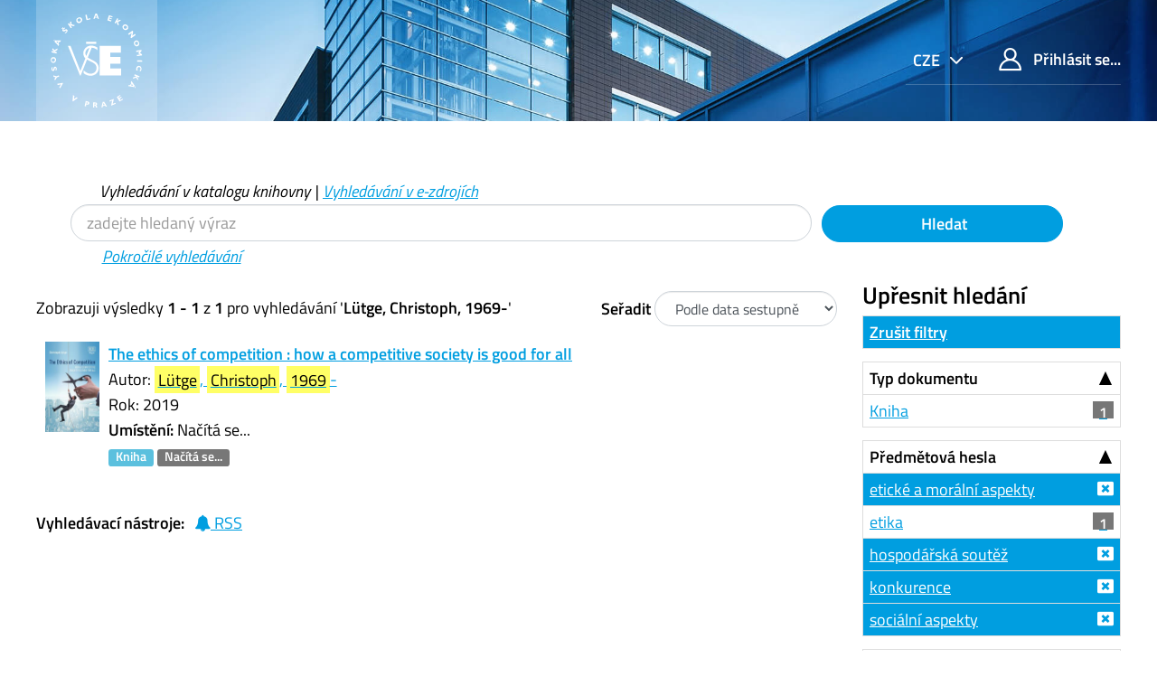

--- FILE ---
content_type: text/html; charset=UTF-8
request_url: https://katalog.vse.cz/Author/?filter%5B%5D=topic_facet%3A%22etick%C3%A9+a+mor%C3%A1ln%C3%AD+aspekty%22&filter%5B%5D=topic_facet%3A%22soci%C3%A1ln%C3%AD+aspekty%22&filter%5B%5D=topic_facet%3A%22hospod%C3%A1%C5%99sk%C3%A1+sout%C4%9B%C5%BE%22&filter%5B%5D=topic_facet%3A%22konkurence%22&filter%5B%5D=author_facet%3A%22L%C3%BCtge%2C+Christoph%2C+1969-%22&author=%22L%C3%BCtge%2C+Christoph%2C+1969-%22&type=Author
body_size: 7571
content:
<!DOCTYPE html><html lang="cs">
  <head>
        <meta charset="utf-8">
    <meta http-equiv="X-UA-Compatible" content="IE=edge"/>
    <meta name="viewport" content="width=device-width,initial-scale=1.0"/>
    <meta http-equiv="Content-Type" content="text&#x2F;html&#x3B;&#x20;charset&#x3D;UTF-8">
<meta name="Generator" content="VuFind&#x20;6.0">    <title>Výsledky hledání pro autora</title>        <!-- RTL styling -->
        <link href="&#x2F;themes&#x2F;xyz&#x2F;css&#x2F;compiled.css&#x3F;_&#x3D;1662924881" media="all" rel="stylesheet" type="text&#x2F;css">
<link href="&#x2F;themes&#x2F;bootstrap3&#x2F;css&#x2F;print.css&#x3F;_&#x3D;1562931352" media="print" rel="stylesheet" type="text&#x2F;css">
<!--[if lt IE 10]><link href="&#x2F;themes&#x2F;bootstrap3&#x2F;css&#x2F;flex-fallback.css&#x3F;_&#x3D;1562931352" media="" rel="stylesheet" type="text&#x2F;css"><![endif]-->
<link href="&#x2F;themes&#x2F;xyz&#x2F;css&#x2F;fonts.css&#x3F;_&#x3D;1570549904" media="all" rel="stylesheet" type="text&#x2F;css">
<link href="&#x2F;themes&#x2F;xyz&#x2F;css&#x2F;style.css&#x3F;_&#x3D;1634558992" media="all" rel="stylesheet" type="text&#x2F;css">
<link href="&#x2F;themes&#x2F;bootstrap3&#x2F;css&#x2F;vendor&#x2F;bootstrap-slider.min.css&#x3F;_&#x3D;1562931352" media="screen" rel="stylesheet" type="text&#x2F;css">
<link href="&#x2F;themes&#x2F;xyz&#x2F;images&#x2F;favicon.ico&#x3F;_&#x3D;1541632891" rel="shortcut&#x20;icon" type="image&#x2F;x-icon">
<link href="&#x2F;Search&#x2F;OpenSearch&#x3F;method&#x3D;describe" rel="search" type="application&#x2F;opensearchdescription&#x2B;xml" title="Vyhled&#xE1;v&#xE1;n&#xED;&#x20;v&#x20;katalogu">            <script type="text&#x2F;javascript">
    //<!--
    var userIsLoggedIn = false;
    //-->
</script>
<script type="text&#x2F;javascript" src="&#x2F;themes&#x2F;bootstrap3&#x2F;js&#x2F;vendor&#x2F;jquery.min.js&#x3F;_&#x3D;1562931352"></script>
<script type="text&#x2F;javascript" src="&#x2F;themes&#x2F;bootstrap3&#x2F;js&#x2F;vendor&#x2F;bootstrap.min.js&#x3F;_&#x3D;1562931352"></script>
<script type="text&#x2F;javascript" src="&#x2F;themes&#x2F;bootstrap3&#x2F;js&#x2F;vendor&#x2F;bootstrap-accessibility.min.js&#x3F;_&#x3D;1562931352"></script>
<script type="text&#x2F;javascript" src="&#x2F;themes&#x2F;bootstrap3&#x2F;js&#x2F;vendor&#x2F;validator.min.js&#x3F;_&#x3D;1562931352"></script>
<script type="text&#x2F;javascript" src="&#x2F;themes&#x2F;bootstrap3&#x2F;js&#x2F;lib&#x2F;form-attr-polyfill.js&#x3F;_&#x3D;1562931352"></script>
<script type="text&#x2F;javascript" src="&#x2F;themes&#x2F;bootstrap3&#x2F;js&#x2F;lib&#x2F;autocomplete.js&#x3F;_&#x3D;1562931352"></script>
<script type="text&#x2F;javascript" src="&#x2F;themes&#x2F;bootstrap3&#x2F;js&#x2F;common.js&#x3F;_&#x3D;1562931352"></script>
<script type="text&#x2F;javascript" src="&#x2F;themes&#x2F;bootstrap3&#x2F;js&#x2F;lightbox.js&#x3F;_&#x3D;1562931352"></script>
<script type="text&#x2F;javascript" src="&#x2F;themes&#x2F;bootstrap3&#x2F;js&#x2F;vendor&#x2F;hunt.min.js&#x3F;_&#x3D;1562931352"></script>
<script type="text&#x2F;javascript" src="&#x2F;themes&#x2F;xyz&#x2F;js&#x2F;check_item_statuses.js&#x3F;_&#x3D;1569306423"></script>
<script type="text&#x2F;javascript" src="&#x2F;themes&#x2F;bootstrap3&#x2F;js&#x2F;check_save_statuses.js&#x3F;_&#x3D;1562931352"></script>
<script type="text&#x2F;javascript" src="&#x2F;themes&#x2F;bootstrap3&#x2F;js&#x2F;facets.js&#x3F;_&#x3D;1562931352"></script>
<script type="text&#x2F;javascript" src="&#x2F;themes&#x2F;bootstrap3&#x2F;js&#x2F;vendor&#x2F;bootstrap-slider.min.js&#x3F;_&#x3D;1562931352"></script>
<script type="text&#x2F;javascript" src="&#x2F;themes&#x2F;bootstrap3&#x2F;js&#x2F;account_ajax.js&#x3F;_&#x3D;1606896075"></script>
<script type="text&#x2F;javascript">
    //<!--
    VuFind.path = '';
VuFind.defaultSearchBackend = 'Solr';
VuFind.addTranslations({"add_tag_success": "Tagy byly úspěšně uloženy","bulk_email_success": "Položky odeslány emailem","bulk_noitems_advice": "Nebyly vybrány žádné položky. Vyberte položku zaškrtnutím a zkuste to znovu.","bulk_save_success": "Položky uloženy","close": "zavřít","collection_empty": "Sbírka je prázdná.","error_occurred": "Došlo k chybě","go_to_list": "Zobrazit seznam","hold_available": "Připraveno k vyzvednutí","libphonenumber_invalid": "Telefonní číslo je zadáno chybně","libphonenumber_invalidcountry": "Chybné předčíslí země","libphonenumber_invalidregion": "Chybný kód oblasti:","libphonenumber_notanumber": "Vložený řetězec nemá podobu telefonního čísla","libphonenumber_toolong": "Vložený řetězec je příliš dlouhý na telefonní číslo","libphonenumber_tooshort": "Vložený řetězec je příliš krátky na telefonní číslo","libphonenumber_tooshortidd": "Telefonní číslo je příliš krátké","loading": "Načítá se","more": "více","number_thousands_separator": " ","sms_success": "SMS úspěšně odeslána.","Phone number invalid": "Telefonní číslo je zadáno chybně","Invalid country calling code": "Chybné předčíslí země","Invalid region code": "Chybný kód oblasti:","The string supplied did not seem to be a phone number": "Vložený řetězec nemá podobu telefonního čísla","The string supplied is too long to be a phone number": "Vložený řetězec je příliš dlouhý na telefonní číslo","The string supplied is too short to be a phone number": "Vložený řetězec je příliš krátky na telefonní číslo","Phone number too short after IDD": "Telefonní číslo je příliš krátké","account_has_alerts": "Upozornění související s vaším účtem","Checked Out Items": "Výpůjčky","ill_request_available": "Připraveno k vyzvednutí","renew_item_due_tooltip": "Výpůjčky s blížícím se termínem vrácení","renew_item_overdue_tooltip": "Výpůjčky s překročeným termínem vrácení","request_in_transit": "Na cestě do místa vyzvednutí","storage_retrieval_request_available": "Připraveno k vyzvednutí"});
    //-->
</script>  </head>
  <body class="template-dir-author template-name-results ">
        <header class="hidden-print">
              <span class="sr-only" role="heading" aria-level="1">Zobrazuji výsledky <strong>1 - 1</strong> z <strong>1</strong> pro vyhledávání '<strong>Lütge, Christoph, 1969-</strong>'</span>
            <a class="sr-only" href="#content">Přeskočit na obsah</a>
      <div class="header-main bg-primary bg-cover" style="background-image:url(/themes/xyz/images/01.jpg)">
  <div class="header-mobile bg-cover" style="background-image:url(/themes/xyz/images/01.jpg)">
    <div class="container">
      <nav class="navbar navbar-main navbar-expand p-0">

	<!-- mainmenu -->
	<ul class="navbar-nav nav-main mr-auto">
	  <li class="nav-item nav-logo">
	    <a class="navbar-brand nav-link lang-cs" href="/"><img src="/themes/xyz/images/logo-full--white.svg" alt="VŠE"></a>
	  </li>
	</ul>
	<nav class="navbar-top d-xl-flex justify-content-between align-self-start">
	  <ul class="nav">

	    	    <li class="nav-item nav-lang language dropdown dropdown-primary">
	      <form method="post" name="langForm" id="langForm">
		<input type="hidden" name="mylang"/>
	      </form>
	      <a class="btn btn-primary dropdown-toggle hc-base" href="#" data-toggle="dropdown">


cze



</a>
	      <ul class="dropdown-menu py-05 dropdown-menu-right text-right">
				<li class="dropdown-item"><a href="#"  class="hc-base dropdown-item" onClick="document.langForm.mylang.value='en';document.langForm.submit()">English</a></li>
				<li class="dropdown-item active"><a href="#"  class="hc-base dropdown-item active" onClick="document.langForm.mylang.value='cs';document.langForm.submit()">Čeština</a></li>
			      </ul>
	    </li>
	    
	    	    <li class="nav-item logoutOptions hidden">
	      <a class="nav-link hc-base" href="/MyResearch/Home?redirect=0"><span class="icon icon-user" aria-hidden="true"></span> Váš účet</a>
	    </li>
	    <li id="loginOptions" class="nav-item">
	      	      <a class="nav-link hc-base" href="/MyResearch/UserLogin"><span class="icon icon-user" aria-hidden="true"></span> Přihlásit se...</a>
	      	    </li>
	    
	    	  </ul>
	</nav>
      </nav>
    </div>
  </div>
    <div class="collapse navbar-collapse" id="header-collapse">
    <nav>
      <ul role="navigation" class="nav navbar-nav navbar-right flip">

      </ul>
    </nav>
  </div>
  </div>

<!-- // 20190827 - h1 -->
<!--
/Author/?filter%5B%5D=topic_facet%3A%22etick%C3%A9+a+mor%C3%A1ln%C3%AD+aspekty%22&filter%5B%5D=topic_facet%3A%22soci%C3%A1ln%C3%AD+aspekty%22&filter%5B%5D=topic_facet%3A%22hospod%C3%A1%C5%99sk%C3%A1+sout%C4%9B%C5%BE%22&filter%5B%5D=topic_facet%3A%22konkurence%22&filter%5B%5D=author_facet%3A%22L%C3%BCtge%2C+Christoph%2C+1969-%22&author=%22L%C3%BCtge%2C+Christoph%2C+1969-%22&type=Author-->



<!-- // 20190827 - h1 -->
<!--
-->

<div class="container ">
<!-- // 20190827 - h1 -->
<h1 class="text-primary my-4"></h1>
</div>

<div class="search container navbar">


  <nav class="nav searchbox hidden-print col-xs-12 col-sm-11 mt-1">
  <!--<nav class="nav searchbox hidden-print">-->
    
  <form id="searchForm" class="search form-table navbar-left searchForm flip" method="get" action="/Search/Results" name="searchForm" autocomplete="off">

        <div class="mt--1 pl-2">
<i>
          <a class="nolink">Vyhledávání v katalogu knihovny</a> |
      <a href="/Summon/Home"  class="btn-link" rel="nofollow">Vyhledávání v e-zdrojích</a>
    

</i>
    </div>
    


<div class="row">
            <!-- <div class="form-group px-05 col-sm-5 col-xs-4"> -->
    <div class="form-group px-05 col-sm-9 col-xs-8 xxs">
      <input id="searchForm_lookfor" class="hc-base searchForm_lookfor form-control search-query" type="text" name="lookfor" value="" placeholder="zadejte hledaný výraz" aria-label="Vyhledávací termíny" />
    </div>
        <!-- <div class="form-group px-05 col-sm-3 col-xs-4"> -->
    <div class="form-group px-05 col-sm-3 col-xs-4 xxs">
      <button type="submit" class="hc-base btn-block btn btn-primary"><i class="fa fa-search" aria-hidden="true"></i> Hledat</button>
    </div>
        
                    
        <div class="mt--1 pl-4">
<i>
      <a href="/Search/Advanced" class="btn-link" rel="nofollow">Pokročilé vyhledávání</a>
</i>
    </div>
    
</div>
  </form>

  </nav>
</div>
    </header>
    <div role="main" class="main">
      <div id="content" class="container">
        
<div class="mainbody left">
                      <nav class="search-header hidden-print">
    <div class="search-stats">
                          Zobrazuji výsledky <strong>1 - 1</strong> z <strong>1</strong> pro vyhledávání '<strong>Lütge, Christoph, 1969-</strong>'          </div>

          <div class="search-controls">
                  <form class="form-inline" action="/Author/" method="get" name="sort">
    <input type="hidden" name="filter[]" value="topic_facet:&quot;etické a morální aspekty&quot;" /><input type="hidden" name="filter[]" value="topic_facet:&quot;sociální aspekty&quot;" /><input type="hidden" name="filter[]" value="topic_facet:&quot;hospodářská soutěž&quot;" /><input type="hidden" name="filter[]" value="topic_facet:&quot;konkurence&quot;" /><input type="hidden" name="filter[]" value="author_facet:&quot;Lütge, Christoph, 1969-&quot;" /><input type="hidden" name="author" value="&quot;Lütge, Christoph, 1969-&quot;" /><input type="hidden" name="type" value="Author" />    <label class="mb-0" style="vertical-align: middle;" for="sort_options_1">Seřadit</label>
    <select id="sort_options_1" name="sort" class="jumpMenu form-control">
              <option value="relevance">Relevance</option>
              <option value="year" selected="selected">Podle data sestupně</option>
              <option value="year&#x20;asc">Podle data vzestupně</option>
              <option value="callnumber-sort">Signatury</option>
              <option value="author">Autor</option>
              <option value="title">Název</option>
          </select>
    <noscript><input type="submit" class="btn btn-default" value="Nastavit" /></noscript>
  </form>
        <div class="view-buttons hidden-xs">
  </div>
      </div>
      </nav>
  
      <form id="search-cart-form" method="post" name="bulkActionForm" action="/Cart/SearchResultsBulk" data-lightbox data-lightbox-onsubmit="bulkFormHandler">
          </form>
        <div id="result0" class="result ajaxItem">
        <div class="record-number">
      1    </div>
    <input type="hidden" value="000679931" class="hiddenId" />
<input type="hidden" value="Solr" class="hiddenSource" />
<div class="media">
          <div class="media-left small">
      


  <a href="&#x2F;Record&#x2F;000679931" data-lightbox-image>  <img alt="Obálka" data-linkpreview="true" class="recordcover" src="&#x2F;Cover&#x2F;Show&#x3F;author&#x3D;L&#x25;C3&#x25;BCtge&#x25;2C&#x2B;Christoph&#x25;2C&#x2B;1969-&amp;callnumber&#x3D;339.1L&#x25;C3&#x25;9CT&amp;size&#x3D;small&amp;title&#x3D;The&#x2B;ethics&#x2B;of&#x2B;competition&#x2B;&#x25;3A&#x2B;how&#x2B;a&#x2B;competitive&#x2B;society&#x2B;is&#x2B;good&#x2B;for&#x2B;all&amp;recordid&#x3D;000679931&amp;source&#x3D;Solr&amp;isbn&#x3D;1788972988"/>
  </a>    </div>
        <div class="media-body">
    <div class="result-body">
      <div>
        <a href="/Record/000679931" class="title getFull" data-view="full">
          The ethics of competition : how a competitive society is good for all        </a>
      </div>

      <div>
                              Autor:                          <a href="  /Author/Home?author=L%C3%BCtge%2C+Christoph%2C+1969-"><mark>Lütge</mark>, <mark>Christoph</mark>, <mark>1969</mark>-</a>                      


          


                                <br />            Rok: 2019                                  </div>

                    
      
      <div class="callnumAndLocation ajax-availability hidden">
                  <strong>Umístění:</strong>
          <span class="location ajax-availability hidden">
            Načítá se...
          </span>
          <span class="locationDetails"></span>
              </div>

      
      <div class="result-formats">
          <span class="format book">Kniha</span>

                  <span class="status ajax-availability hidden">
            <span class="label label-default">Načítá se...</span>
          </span>
              </div>

      <div class="result-previews">
              </div>
    </div>
    <div class="result-links hidden-print">
            
      
      
            
      <span class="Z3988" title="url_ver&#x3D;Z39.88-2004&amp;ctx_ver&#x3D;Z39.88-2004&amp;ctx_enc&#x3D;info&#x25;3Aofi&#x25;2Fenc&#x25;3AUTF-8&amp;rfr_id&#x3D;info&#x25;3Asid&#x25;2Fvufind.svn.sourceforge.net&#x25;3Agenerator&amp;rft.title&#x3D;The&#x2B;ethics&#x2B;of&#x2B;competition&#x2B;&#x25;3A&#x2B;how&#x2B;a&#x2B;competitive&#x2B;society&#x2B;is&#x2B;good&#x2B;for&#x2B;all&amp;rft.date&#x3D;2019&amp;rft_val_fmt&#x3D;info&#x25;3Aofi&#x25;2Ffmt&#x25;3Akev&#x25;3Amtx&#x25;3Abook&amp;rft.genre&#x3D;book&amp;rft.btitle&#x3D;The&#x2B;ethics&#x2B;of&#x2B;competition&#x2B;&#x25;3A&#x2B;how&#x2B;a&#x2B;competitive&#x2B;society&#x2B;is&#x2B;good&#x2B;for&#x2B;all&amp;rft.au&#x3D;L&#x25;C3&#x25;BCtge&#x25;2C&#x2B;Christoph&#x25;2C&#x2B;1969-&amp;rft.pub&#x3D;Edward&#x2B;Elgar&#x2B;Publishing&#x25;2C&amp;rft.edition&#x3D;&amp;rft.isbn&#x3D;1788972988"></span>    </div>
  </div>
  </div>
  </div>
          <ul class="pagination">
    
    
      </ul>

    <div class="searchtools hidden-print">
      <strong>Vyhledávací nástroje:</strong>
      <a href="?filter%5B%5D=topic_facet%3A%22etick%C3%A9+a+mor%C3%A1ln%C3%AD+aspekty%22&amp;filter%5B%5D=topic_facet%3A%22soci%C3%A1ln%C3%AD+aspekty%22&amp;filter%5B%5D=topic_facet%3A%22hospod%C3%A1%C5%99sk%C3%A1+sout%C4%9B%C5%BE%22&amp;filter%5B%5D=topic_facet%3A%22konkurence%22&amp;filter%5B%5D=author_facet%3A%22L%C3%BCtge%2C+Christoph%2C+1969-%22&amp;author=%22L%C3%BCtge%2C+Christoph%2C+1969-%22&amp;type=Author&amp;view=rss"><i class="fa fa-bell" aria-hidden="true"></i> RSS</a>
<!--
      &mdash;
      <a href="/Search/Email" class="mailSearch" data-lightbox id="mailSearch">
        <i class="fa fa-envelope" aria-hidden="true"></i> Poslat emailem      </a>
      -->
    </div>
  </div>

<div class="sidebar right hidden-print">
      <!--XXXXXXXXXXXXXXXX

jo
XXXXXXXXXXXXxxx
?author=%22L%C3%BCtge%2C+Christoph%2C+1969-%22&amp;type=Author
XXXXXXXXXXXXxxx

?filter%5B%5D=topic_facet%3A%22etick%C3%A9+a+mor%C3%A1ln%C3%AD+aspekty%22&amp;filter%5B%5D=topic_facet%3A%22soci%C3%A1ln%C3%AD+aspekty%22&amp;filter%5B%5D=topic_facet%3A%22hospod%C3%A1%C5%99sk%C3%A1+sout%C4%9B%C5%BE%22&amp;filter%5B%5D=topic_facet%3A%22konkurence%22&amp;filter%5B%5D=author_facet%3A%22L%C3%BCtge%2C+Christoph%2C+1969-%22&amp;author=%22L%C3%BCtge%2C+Christoph%2C+1969-%22&amp;type=Author
XXXXXXXXXXXXXXXXXXXXXXXXXXXXX
-->
  <h4>Upřesnit hledání</h4>



<!-- XXXXXXXXXXXXXXXXXXXXXXXXXXXXXXXXXXXXXX yyy -->
              <div class="facet-group" id="side-panel-reset">

        <a class="title facet active" href="?author=%22L%C3%BCtge%2C+Christoph%2C+1969-%22&amp;type=Author">Zrušit filtry</a>
</div>
          



      <div class="facet-group" id="side-panel-format">
      <button class="title" data-toggle="collapse" href="#side-collapse-format" >
        Typ dokumentu      </button>
      <div id="side-collapse-format" class="collapse in">
                        <a href="?filter%5B%5D=topic_facet%3A%22etick%C3%A9+a+mor%C3%A1ln%C3%AD+aspekty%22&amp;filter%5B%5D=topic_facet%3A%22soci%C3%A1ln%C3%AD+aspekty%22&amp;filter%5B%5D=topic_facet%3A%22hospod%C3%A1%C5%99sk%C3%A1+sout%C4%9B%C5%BE%22&amp;filter%5B%5D=topic_facet%3A%22konkurence%22&amp;filter%5B%5D=author_facet%3A%22L%C3%BCtge%2C+Christoph%2C+1969-%22&amp;filter%5B%5D=format%3A%22Book%22&amp;author=%22L%C3%BCtge%2C+Christoph%2C+1969-%22&amp;type=Author" class="facet js-facet-item" data-title="Kniha" data-count="1" data-lightbox-ignore>

      <span class="text">
      Kniha    </span>
  
      <span class="badge">
      1    </span>
  
  
</a>
          </div>
    </div>
      <div class="facet-group" id="side-panel-topic_facet">
      <button class="title" data-toggle="collapse" href="#side-collapse-topic_facet" >
        Předmětová hesla      </button>
      <div id="side-collapse-topic_facet" class="collapse in">
                        <a href="?filter%5B%5D=topic_facet%3A%22soci%C3%A1ln%C3%AD+aspekty%22&amp;filter%5B%5D=topic_facet%3A%22hospod%C3%A1%C5%99sk%C3%A1+sout%C4%9B%C5%BE%22&amp;filter%5B%5D=topic_facet%3A%22konkurence%22&amp;filter%5B%5D=author_facet%3A%22L%C3%BCtge%2C+Christoph%2C+1969-%22&amp;author=%22L%C3%BCtge%2C+Christoph%2C+1969-%22&amp;type=Author" class="facet js-facet-item active" data-title="etick&#xE9;&#x20;a&#x20;mor&#xE1;ln&#xED;&#x20;aspekty" data-count="1" title="Použitý filtr" data-lightbox-ignore>

      <span class="text">
      etické a morální aspekty    </span>
  
  
  
</a>      <a href="?filter%5B%5D=topic_facet%3A%22etick%C3%A9+a+mor%C3%A1ln%C3%AD+aspekty%22&amp;filter%5B%5D=topic_facet%3A%22soci%C3%A1ln%C3%AD+aspekty%22&amp;filter%5B%5D=topic_facet%3A%22hospod%C3%A1%C5%99sk%C3%A1+sout%C4%9B%C5%BE%22&amp;filter%5B%5D=topic_facet%3A%22konkurence%22&amp;filter%5B%5D=author_facet%3A%22L%C3%BCtge%2C+Christoph%2C+1969-%22&amp;filter%5B%5D=topic_facet%3A%22etika%22&amp;author=%22L%C3%BCtge%2C+Christoph%2C+1969-%22&amp;type=Author" class="facet js-facet-item" data-title="etika" data-count="1" data-lightbox-ignore>

      <span class="text">
      etika    </span>
  
      <span class="badge">
      1    </span>
  
  
</a>      <a href="?filter%5B%5D=topic_facet%3A%22etick%C3%A9+a+mor%C3%A1ln%C3%AD+aspekty%22&amp;filter%5B%5D=topic_facet%3A%22soci%C3%A1ln%C3%AD+aspekty%22&amp;filter%5B%5D=topic_facet%3A%22konkurence%22&amp;filter%5B%5D=author_facet%3A%22L%C3%BCtge%2C+Christoph%2C+1969-%22&amp;author=%22L%C3%BCtge%2C+Christoph%2C+1969-%22&amp;type=Author" class="facet js-facet-item active" data-title="hospod&#xE1;&#x0159;sk&#xE1;&#x20;sout&#x011B;&#x017E;" data-count="1" title="Použitý filtr" data-lightbox-ignore>

      <span class="text">
      hospodářská soutěž    </span>
  
  
  
</a>      <a href="?filter%5B%5D=topic_facet%3A%22etick%C3%A9+a+mor%C3%A1ln%C3%AD+aspekty%22&amp;filter%5B%5D=topic_facet%3A%22soci%C3%A1ln%C3%AD+aspekty%22&amp;filter%5B%5D=topic_facet%3A%22hospod%C3%A1%C5%99sk%C3%A1+sout%C4%9B%C5%BE%22&amp;filter%5B%5D=author_facet%3A%22L%C3%BCtge%2C+Christoph%2C+1969-%22&amp;author=%22L%C3%BCtge%2C+Christoph%2C+1969-%22&amp;type=Author" class="facet js-facet-item active" data-title="konkurence" data-count="1" title="Použitý filtr" data-lightbox-ignore>

      <span class="text">
      konkurence    </span>
  
  
  
</a>      <a href="?filter%5B%5D=topic_facet%3A%22etick%C3%A9+a+mor%C3%A1ln%C3%AD+aspekty%22&amp;filter%5B%5D=topic_facet%3A%22hospod%C3%A1%C5%99sk%C3%A1+sout%C4%9B%C5%BE%22&amp;filter%5B%5D=topic_facet%3A%22konkurence%22&amp;filter%5B%5D=author_facet%3A%22L%C3%BCtge%2C+Christoph%2C+1969-%22&amp;author=%22L%C3%BCtge%2C+Christoph%2C+1969-%22&amp;type=Author" class="facet js-facet-item active" data-title="soci&#xE1;ln&#xED;&#x20;aspekty" data-count="1" title="Použitý filtr" data-lightbox-ignore>

      <span class="text">
      sociální aspekty    </span>
  
  
  
</a>
          </div>
    </div>
      <div class="facet-group" id="side-panel-author_facet">
      <button class="title" data-toggle="collapse" href="#side-collapse-author_facet" >
        Autor      </button>
      <div id="side-collapse-author_facet" class="collapse in">
                        <a href="?filter%5B%5D=topic_facet%3A%22etick%C3%A9+a+mor%C3%A1ln%C3%AD+aspekty%22&amp;filter%5B%5D=topic_facet%3A%22soci%C3%A1ln%C3%AD+aspekty%22&amp;filter%5B%5D=topic_facet%3A%22hospod%C3%A1%C5%99sk%C3%A1+sout%C4%9B%C5%BE%22&amp;filter%5B%5D=topic_facet%3A%22konkurence%22&amp;author=%22L%C3%BCtge%2C+Christoph%2C+1969-%22&amp;type=Author" class="facet js-facet-item active" data-title="L&#xFC;tge,&#x20;Christoph,&#x20;1969-" data-count="1" title="Použitý filtr" data-lightbox-ignore>

      <span class="text">
      Lütge, Christoph, 1969-    </span>
  
  
  
</a>
          </div>
    </div>
      <div class="facet-group" id="side-panel-language">
      <button class="title" data-toggle="collapse" href="#side-collapse-language" >
        Jazyk      </button>
      <div id="side-collapse-language" class="collapse in">
                        <a href="?filter%5B%5D=topic_facet%3A%22etick%C3%A9+a+mor%C3%A1ln%C3%AD+aspekty%22&amp;filter%5B%5D=topic_facet%3A%22soci%C3%A1ln%C3%AD+aspekty%22&amp;filter%5B%5D=topic_facet%3A%22hospod%C3%A1%C5%99sk%C3%A1+sout%C4%9B%C5%BE%22&amp;filter%5B%5D=topic_facet%3A%22konkurence%22&amp;filter%5B%5D=author_facet%3A%22L%C3%BCtge%2C+Christoph%2C+1969-%22&amp;filter%5B%5D=language%3A%22English%22&amp;author=%22L%C3%BCtge%2C+Christoph%2C+1969-%22&amp;type=Author" class="facet js-facet-item" data-title="English" data-count="1" data-lightbox-ignore>

      <span class="text">
      angličtina    </span>
  
      <span class="badge">
      1    </span>
  
  
</a>
          </div>
    </div>
      <div class="facet-group" id="side-panel-genre_facet">
      <button class="title" data-toggle="collapse" href="#side-collapse-genre_facet" >
        Žánr      </button>
      <div id="side-collapse-genre_facet" class="collapse in">
                        <a href="?filter%5B%5D=topic_facet%3A%22etick%C3%A9+a+mor%C3%A1ln%C3%AD+aspekty%22&amp;filter%5B%5D=topic_facet%3A%22soci%C3%A1ln%C3%AD+aspekty%22&amp;filter%5B%5D=topic_facet%3A%22hospod%C3%A1%C5%99sk%C3%A1+sout%C4%9B%C5%BE%22&amp;filter%5B%5D=topic_facet%3A%22konkurence%22&amp;filter%5B%5D=author_facet%3A%22L%C3%BCtge%2C+Christoph%2C+1969-%22&amp;filter%5B%5D=genre_facet%3A%22studie%22&amp;author=%22L%C3%BCtge%2C+Christoph%2C+1969-%22&amp;type=Author" class="facet js-facet-item" data-title="studie" data-count="1" data-lightbox-ignore>

      <span class="text">
      studie    </span>
  
      <span class="badge">
      1    </span>
  
  
</a>
          </div>
    </div>
      <div class="facet-group" id="side-panel-sublib_text">
      <button class="title" data-toggle="collapse" href="#side-collapse-sublib_text" >
        Dílčí knihovna      </button>
      <div id="side-collapse-sublib_text" class="collapse in">
                        <a href="?filter%5B%5D=topic_facet%3A%22etick%C3%A9+a+mor%C3%A1ln%C3%AD+aspekty%22&amp;filter%5B%5D=topic_facet%3A%22soci%C3%A1ln%C3%AD+aspekty%22&amp;filter%5B%5D=topic_facet%3A%22hospod%C3%A1%C5%99sk%C3%A1+sout%C4%9B%C5%BE%22&amp;filter%5B%5D=topic_facet%3A%22konkurence%22&amp;filter%5B%5D=author_facet%3A%22L%C3%BCtge%2C+Christoph%2C+1969-%22&amp;filter%5B%5D=sublib_text%3A%22Studovna+%C5%BDi%C5%BEkov%22&amp;author=%22L%C3%BCtge%2C+Christoph%2C+1969-%22&amp;type=Author" class="facet js-facet-item" data-title="Studovna&#x20;&#x017D;i&#x017E;kov" data-count="1" data-lightbox-ignore>

      <span class="text">
      Studovna Žižkov    </span>
  
      <span class="badge">
      1    </span>
  
  
</a>
          </div>
    </div>
      <div class="facet-group" id="side-panel-publishDate">
      <button class="title" data-toggle="collapse" href="#side-collapse-publishDate" >
        Rok vydání      </button>
      <div id="side-collapse-publishDate" class="collapse in">
          <div class="facet">
  <form name="publishDateFilter" id="publishDateFilter">
    <input type="hidden" name="filter[]" value="topic_facet:&quot;etické a morální aspekty&quot;" /><input type="hidden" name="filter[]" value="topic_facet:&quot;sociální aspekty&quot;" /><input type="hidden" name="filter[]" value="topic_facet:&quot;hospodářská soutěž&quot;" /><input type="hidden" name="filter[]" value="topic_facet:&quot;konkurence&quot;" /><input type="hidden" name="filter[]" value="author_facet:&quot;Lütge, Christoph, 1969-&quot;" /><input type="hidden" name="author" value="&quot;Lütge, Christoph, 1969-&quot;" /><input type="hidden" name="type" value="Author" />    <input type="hidden" name="daterange[]" value="publishDate"/>
    <div class="date-fields">
            <div class="date-from">
        <label for="publishDatefrom">
          Od:
        </label>
        <input type="text" class="form-control" name="publishDatefrom" id="publishDatefrom" value="" maxlength="4" />
      </div>
      <div class="date-to">
        <label for="publishDateto">
          do:
        </label>
        <input type="text" class="form-control" name="publishDateto" id="publishDateto" value="" maxlength="4" />
      </div>
    </div>
          <div class="slider-container"><input type="text" class="hidden" id="publishDatedateSlider"/></div>
        <input class="btn btn-default" type="submit" value="Nastavit"/>
  </form>
</div>
        <script type="text&#x2F;javascript">
    //<!--
    $(document).ready(function() {
  var fillTexts = function() {
    var v = publishDatedateSlider.getValue();
    $('#publishDatefrom').val(v[0]);
    $('#publishDateto').val(v[1]);
  };
  var publishDatedateSlider = $('#publishDatedateSlider')
    .slider({
      'min':1400,
      'max':2027,
      'handle':"square",
      'tooltip':"hide",
      'value':[1400,2027]
    })
    .on('change', fillTexts)
    .data('slider');
});

$('#publishDatefrom, #publishDateto').change(function () {
  var fromValue = Number($('#publishDatefrom').val());
  var toValue = Number($('#publishDateto').val());
  $('#publishDatedateSlider').slider(
    'setValue',
    [
      isNaN(fromValue) || fromValue <= 0 ? 1400 : fromValue,
      isNaN(toValue) || toValue <= 0 ? 2027 : toValue
    ],
    true
  );
});
    //-->
</script>      </div>
    </div>
    </div>
      </div>
    </div>
    <footer class="hidden-print pt-1 pt-lg-4">
  <div class="container mb-8 mt-1">
    <div class="row">
      <section class="col-md-9 col-xs-12 my-01">
                     
<!--
          <h2 class="" property="name">O knihovně</h2>





          <div class="row align-content-center mx-0 mb-2 source-list-info">
	    <article class="col border py-1 px-4"><h3 class="h5"><a href="https://knihovna.vse.cz/aktuality/provozni-doba-knihovny-vse-na-konci-roku-2025/" class="hover-reverse">Provozní doba knihovny VŠE na konci roku 2025</a></h3>
            </article>
	    <a href="https://knihovna.vse.cz/aktuality/provozni-doba-knihovny-vse-na-konci-roku-2025/" class="hc-base btn-primary d-none d-xl-flex align-items-center text-white nav-link pl-sm-3 p-2">
              <span class="px-1 m-auto align-self-stretch d-flex align-items-center justify-content-center small">
                <span class="hc-base icon icon-arrow-long-right d-inline-block ml-1"></span>&nbsp;
              </span>
	    </a>
	  </div>

-->

          <div class="row align-content-center mx-0 mb-2 source-list-info">
	    <article class="col border py-1 px-4"><h3 class="h5"><a href="https://knihovna.vse.cz/knihovny-studovny/provozni-doba/" class="hover-reverse">Provozní doba studoven a knihoven VŠE</a></h3>
            </article>
	    <a href="https://knihovna.vse.cz/knihovny-studovny/provozni-doba/" class="hc-base btn-primary d-none d-xl-flex align-items-center text-white nav-link pl-sm-3 p-2">
              <span class="px-1 m-auto align-self-stretch d-flex align-items-center justify-content-center small">
                <span class="hc-base icon icon-arrow-long-right d-inline-block ml-1"></span>&nbsp;
              </span>
	    </a>
	  </div>

          <div class="row align-content-center mx-0 mb-2 source-list-info">
	    <article class="col border py-1 px-4"><h3 class="h5"><a href="https://knihovna.vse.cz/aktuality/registrujte-se-online/" class="hover-reverse">Registrujte se online</a></h3>
            </article>
	    <a href="https://knihovna.vse.cz/aktuality/registrujte-se-online/" class="hc-base btn-primary d-none d-xl-flex align-items-center text-white nav-link pl-sm-3 p-2">
              <span class="px-1 m-auto align-self-stretch d-flex align-items-center justify-content-center small">
                <span class="hc-base icon icon-arrow-long-right d-inline-block ml-1"></span>&nbsp;
              </span>
	    </a>
	  </div>

<!--

          <div class="row align-content-center mx-0 mb-2 source-list-info">
	    <article class="col border py-1 px-4"><h3 class="h5"><a href="https://knihovna.vse.cz/aktuality/provoz-knihovny-zimni-semestr-2021-2022/" class="hover-reverse">Provoz knihovny – zimní semestr 2021/2022</a></h3>
            </article>
	    <a href="https://knihovna.vse.cz/aktuality/provoz-knihovny-zimni-semestr-2021-2022/" class="hc-base btn-primary d-none d-xl-flex align-items-center text-white nav-link pl-sm-3 p-2">
              <span class="px-1 m-auto align-self-stretch d-flex align-items-center justify-content-center small">
                <span class="hc-base icon icon-arrow-long-right d-inline-block ml-1"></span>&nbsp;
              </span>
	    </a>
	  </div>

-->
	  <div class="row align-content-center mx-0 mb-2 source-list-info">
	    <article class="col border py-1 px-4"><h3 class="h5"><a href="https://knihovna.vse.cz/" class="hover-reverse">Knihovna VŠE</a></h3>
            </article>
	    <a href="https://knihovna.vse.cz/" class="hc-base btn-primary d-none d-xl-flex align-items-center text-white nav-link pl-sm-3 p-2">
              <span class="px-1 m-auto align-self-stretch d-flex align-items-center justify-content-center small">
                <span class="hc-base icon icon-arrow-long-right d-inline-block ml-1"></span>&nbsp;
              </span>
	    </a>
	  </div>

          <div class="row align-content-center mx-0 mb-2 source-list-info">
	    <article class="col border py-1 px-4"><h3 class="h5"><a href="https://knihovna.vse.cz/faq/" class="hover-reverse">Odpovědi na některé časté dotazy - FAQ</a></h3>
            </article>
	    <a href="https://knihovna.vse.cz/faq/" class="hc-base btn-primary d-none d-xl-flex align-items-center text-white nav-link pl-sm-3 p-2">
              <span class="px-1 m-auto align-self-stretch d-flex align-items-center justify-content-center small">
                <span class="hc-base icon icon-arrow-long-right d-inline-block ml-1"></span>&nbsp;
              </span>
	    </a>
	  </div>
<!--
          <div class="row align-content-center mx-0 mb-2 source-list-info">
	    <article class="col border py-1 px-4"><h3 class="h5"><a href="https://www.vse.cz/predpisy/420/" class="hover-reverse">Knihovní řád</a></h3>
            </article>
	    <a href="https://knihovna.vse.cz/aktuality/informace-o-letnim-provozu-knihoven/" class="hc-base btn-primary d-none d-xl-flex align-items-center text-white nav-link pl-sm-3 p-2">
              <span class="px-1 m-auto align-self-stretch d-flex align-items-center justify-content-center small">
                <span class="hc-base icon icon-arrow-long-right d-inline-block ml-1"></span>&nbsp;
              </span>
	    </a>
	  </div>
-->
                       
      </section>
    </div>
  </div>

  <div class="mt-6 p-01"><span> </span></div>
  <div class="footer-address bg-footer text-white py-4 py-lg-4 hc-base">
    <div class="container">
<div class="footer-logo">
<img src="https://knihovna.vse.cz/wp-content/uploads/CIKS_logo.png" alt="https://knihovna.vse.cz/wp-content/uploads/CIKS_logo.png">
</div>
      <div class="row">
<!--
o	blok s kontaktními informacemi
-->
        <div class="col-lg-6 mb-4 flf">
          <h3 class="h6 text-primary mb-3 mt-0">Vysoká škola ekonomická v Praze</h3>
          <div class="row mb-2">
            <div class="col-md-6 fmf">Centrum informačních a knihovnických služeb<br /></div>
            <div class="col-md-6 fmf">tel.: +420 224 095 581<br /><a href="mailto:knihovna@vse.cz">knihovna@vse.cz</a></div>
          </div>
          <div class="row">
            <div class="col-md-6 fmf">nám. W. Churchilla 1938/4<br />130 67 Praha 3 - Žižkov<br />IČO: 61384399<br />DIČ: CZ61384399</div>
            <div class="col-md-6 fmf"></div>
          </div>
	</div>
<!--
o	Provozní doba

-->



	<div class="col-lg-6 footer-col pl-xl-4 flf">
          <section class="opening-hours"><h3 class="h6 text-primary mb-3 mt-0"><a href="https://knihovna.vse.cz/provozni-doba/" class="text-primary">Provozní doba tento týden</a></h3>
	    <div class="row">
              <div class="col-md-6 mb-2 fmf">
                <h4 class="h6">Žižkov</h4>
                <table class="table-opening-hours">
                  <tr ><th>pondělí</th><td>9:00–19:00</td></tr>
                  <tr ><th>úterý</th><td>8:00–19:00</td></tr>
                  <tr ><th>středa</th><td>8:00–19:00</td></tr>
                  <tr class="today"><th>čtvrtek</th><td>8:00–19:00</td></tr>
                  <tr ><th>pátek</th><td>8:00–18:00</td></tr>
                </table>
	      </div>
              <div class="col-md-6 mb-2 fmf">
                <h4 class="h6">Jižní Město</h4>
                <table class="table-opening-hours">
                  <tr ><th>pondělí</th><td>10:30–18:30</td></tr>
                  <tr ><th>úterý</th><td>  8:30–16:30</td></tr>
                  <tr ><th>středa</th><td>10:30–18:30</td></tr>
                  <tr class="today"><th>čtvrtek</th><td>10:30–18:30</td></tr>
                  <tr ><th>pátek</th><td>  8:30–16:30</td></tr>
                </table>
	      </div>
            </div>
	    <div class="mb-1">









              <p><a href="https://knihovna.vse.cz/provozni-doba/">Další informace o provozní době</a> <span class="icon icon-arrow-long-right"></span></p>
            </div>
          </section>
        </div>

<!--
-->
      </div> <!-- row -->
    </div> <!-- container -->
  </div> <!-- footer-address bg-footer -->
  <div class="bg-footer-dark text-white py-2 py-lg-4">
    <div class="container">
      <div class="row align-items-center">

        <div class="text-muted col-sm-12 hc-small text-muted text-sm-center text-xxl-left mt-125">
         <p>Copyright &copy; 2000 - 2024 Vysoká škola ekonomická v Praze</p>
        </div>
      </div>
    </div>
  </div> <!-- bg-footer-dark -->
</footer>
    <!-- MODAL IN CASE WE NEED ONE -->
    <div id="modal" class="modal fade hidden-print" tabindex="-1" role="dialog" aria-labelledby="modalTitle" aria-hidden="true">
      <div class="modal-dialog">
        <div class="modal-content">
          <button type="button" class="close" data-dismiss="modal" aria-hidden="true">&times;</button>
          <div class="modal-body">Načítá se...</div>
        </div>
      </div>
    </div>
    <div class="offcanvas-overlay" data-toggle="offcanvas"></div>
    <script type="text&#x2F;javascript">
    //<!--
    (function(i,s,o,g,r,a,m){i['GoogleAnalyticsObject']=r;i[r]=i[r]||function(){(i[r].q=i[r].q||[]).push(arguments)},i[r].l=1*new Date();a=s.createElement(o),m=s.getElementsByTagName(o)[0];a.async=1;a.src=g;m.parentNode.insertBefore(a,m)})(window,document,'script','//www.google-analytics.com/analytics.js','ga');ga('create', 'UA-39278047-4', 'auto');ga('send', 'pageview');
    //-->
</script>          </body>
</html>


--- FILE ---
content_type: application/javascript
request_url: https://katalog.vse.cz/themes/bootstrap3/js/lib/autocomplete.js?_=1562931352
body_size: 2959
content:
/* https://github.com/vufind-org/autocomplete.js 1.0b2 */
(function autocomplete($) {
  var element = false,
    cache = {},
    optionStorage = {},
    xhr = false;

  function Factory(_input, settings) {
    return function acClosure() {
      var input = $(this);
      var options = optionStorage[input.data('ac-id')];

      var _align = function _align() {
        var position = input.offset();
        element.css({
          top: position.top + input.outerHeight(),
          minWidth: input.width()
        });
        if (options.rtl) {
          element.css("right", document.body.offsetWidth - position.left - input.outerWidth());
        } else {
          element.css("left", position.left);
        }
      };

      var _show = function _show() {
        element.removeClass(options.hidingClass);
      };
      var hide = function hide() {
        element.addClass(options.hidingClass);
      };

      var _populate = function _populate(item, eventType) {
        input.trigger('ac:select', [item, eventType]);
        var ret;
        if (options.callback) {
          ret = options.callback(item, input, eventType);
          if (ret === true && typeof item.href !== 'undefined') {
            return window.location.assign(item.href);
          }
          if (ret === false) {
            return false;
          }
        } else if (typeof item.href !== 'undefined') {
          return window.location.assign(item.href);
        }
        input.val(typeof ret === 'undefined' ? item.value : ret);
        // Reset
        element.find('.ac-item.selected').removeClass('selected');
        $(this).data('ac-selected', -1);
        setTimeout(function acPopulateDelay() {
          input.focus();
          hide();
        }, 10);
      };

      var _listToHTML = function _listToHTML(list, regex) {
        var shell = $('<div/>');
        for (var i = 0; i < list.length; i++) {
          if (typeof list[i] === 'string') {
            list[i] = { value: list[i] };
          }
          var content = list[i].label || list[i].value;
          if (options.highlight) {
            content = content.replace(regex, '<b>$1</b>');
          }
          var item = typeof list[i].href === 'undefined' ? $('<div/>') : $('<a/>').attr('href', list[i].href);
          // list
          item
            .data(list[i])
            .addClass('ac-item')
            .html(content);
          if (typeof list[i].description !== 'undefined') {
            item.append(
              $('<small/>').html(
                options.highlight ? list[i].description.replace(regex, '<b>$1</b>') : list[i].description
              )
            );
          }
          shell.append(item);
        }
        input.trigger('ac:render', [shell[0]]);
        return shell;
      };
      var _createList = function _createList(data) {
        // highlighting setup
        // escape term for regex - https://github.com/sindresorhus/escape-string-regexp/blob/master/index.js
        var escapedTerm = input.val().replace(/[|\\{}()\[\]\^$+*?.]/g, '\\$&');
        var regex = new RegExp('(' + escapedTerm + ')', 'ig');
        var shell;
        if (typeof data.groups === 'undefined') {
          shell = _listToHTML(data, regex);
        } else {
          shell = $('<div/>');
          for (var i = 0; i < data.groups.length; i++) {
            if (typeof data.groups[i].label !== 'undefined' || i > 0) {
              shell.append($('<hr/>', { class: 'ac-section-divider' }));
            }
            if (typeof data.groups[i].label !== 'undefined') {
              shell.append(
                $('<header>', {
                  class: 'ac-section-header',
                  html: data.groups[i].label
                })
              );
            }
            if (typeof data.groups[i].label !== 'undefined' && data.groups[i].items.length > 0) {
              shell.append(_listToHTML(data.groups[i].items, regex));
            } else if (data.groups[i].length > 0) {
              shell.append(_listToHTML(data.groups[i], regex));
            }
          }
        }
        element.html(shell);
        input.data('ac-length', shell.find('.ac-item').length);
        element.find('.ac-item').mousedown(function acItemClick() {
          _populate($(this).data(), { mouse: true });
        });
        _align();
      };

      var _handleResults = function _handleResults(term, _data) {
        // Limit results
        var data =
          typeof _data.groups === 'undefined'
            ? _data.slice(0, Math.min(options.maxResults, _data.length))
            : _data;
        var cid = input.data('ac-id');
        cache[cid][term] = data;
        if (data.length === 0 || (typeof data.groups !== 'undefined' && data.groups.length === 0)) {
          hide();
        } else {
          _createList(data);
        }
      };
      var _defaultStaticSort = function _defaultStaticSort(a, b) {
        return a.match.indexOf(this) - b.match.indexOf(this);
      };
      var _staticGroups = function _staticGroups(lcterm) {
        var matches = [];
        function isTermMatch(_item) {
          return _item.match.match(lcterm);
        }
        for (var i = 0; i < options.static.groups.length; i++) {
          if (typeof options.static.groups[i].label !== 'undefined') {
            var mitems = options.static.groups[i].items.filter(isTermMatch);
            if (mitems.length > 0) {
              if (typeof options.staticSort === 'function') {
                mitems.sort(options.staticSort);
              } else {
                mitems.sort(_defaultStaticSort.bind(lcterm));
              }
              matches.push({
                label: options.static.groups[i].label,
                items: mitems
              });
            }
          } else {
            var ms = options.static.groups[i].filter(isTermMatch);
            if (ms.length > 0) {
              if (typeof options.staticSort === 'function') {
                ms.sort(options.staticSort);
              } else {
                ms.sort(_defaultStaticSort.bind(lcterm));
              }
              matches.push(ms);
            }
          }
        }
        return matches;
      };
      var search = function search() {
        if (xhr) {
          xhr.abort();
        }
        if (input.val().length >= options.minLength) {
          element.html('<i class="ac-item loading">' + options.loadingString + '</i>');
          _show();
          _align();
          input.data('ac-selected', -1);
          var term = input.val();
          // Check cache (only for handler-based setups)
          var cid = input.data('ac-id');
          if (options.cache && typeof cache[cid][term] !== 'undefined') {
            if (cache[cid][term].length === 0) {
              hide();
            } else {
              _createList(cache[cid][term]);
            }
            // Check for static list
          } else if (typeof options.static !== 'undefined') {
            var lcterm = term.toLowerCase();
            var matches;
            if (typeof options.static.groups !== 'undefined') {
              matches = { groups: _staticGroups(lcterm) };
            } else {
              matches = options.static.filter(function staticFilter(_item) {
                return _item.match.match(lcterm);
              });
              if (typeof options.staticSort === 'function') {
                matches.sort(options.staticSort);
              } else {
                matches.sort(_defaultStaticSort.bind(lcterm));
              }
            }
            _handleResults(term, matches);
            // Call handler
          } else {
            options.handler(input, function achandlerCallback(data) {
              _handleResults(term, data);
            });
          }
        } else {
          hide();
        }
      };

      function preprocessStatic(_item) {
        var item = typeof _item === 'string' ? { value: _item } : _item;
        item.match = (item.label || item.value).toLowerCase();
        return item;
      }
      var _setup = function _setup(settings) {
        var cid = Math.floor(Math.random() * 1000);
        input.data('ac-id', cid);
        input.data('ac-selected', -1);
        input.data('ac-length', 0);

        options = $.extend({}, $.fn.autocomplete.defaults, settings);
        optionStorage[input.data('ac-id')] = options;

        if (options.cache) {
          cache[cid] = {};
        }

        element = $('.autocomplete-results');
        if (element.length === 0) {
          element = $('<div/>')
            .addClass('autocomplete-results ' + options.hidingClass)
            .html('<i class="item loading">' + options.loadingString + '</i>');
          _align();
          $(document.body).append(element);
        }

        input.blur(function acinputBlur(e) {
          if (e.target.acitem) {
            setTimeout(hide, 10);
          } else {
            hide();
          }
        });
        input.click(function acinputClick() {
          search();
        });
        input.focus(function acinputFocus() {
          search();
        });
        input.on('paste', function acinputPaste() {
          requestAnimationFrame(search);
        });
        input.keyup(function acinputKeyup(event) {
          // Ignore navigation keys
          // - Ignore control functions
          if (event.ctrlKey || event.which === 17) {
            return;
          }
          // - Function keys (F1 - F15)
          if (112 <= event.which && event.which <= 126) {
            return;
          }
          switch (event.which) {
            case 9: // tab
            case 13: // enter
            case 16: // shift
            case 20: // caps lock
            case 27: // esc
            case 33: // page up
            case 34: // page down
            case 35: // end
            case 36: // home
            case 37: // arrows
            case 38:
            case 39:
            case 40:
            case 45: // insert
            case 144: // num lock
            case 145: // scroll lock
            case 19: // pause/break
              return;
            default:
              search();
          }
        });
        input.keydown(function acinputKeydown(event) {
          // - Ignore control functions
          if (event.ctrlKey || event.which === 17) {
            return;
          }
          var position = $(this).data('ac-selected');
          switch (event.which) {
            // arrow keys through items
            case 38: // up key
              event.preventDefault();
              element.find('.ac-item.selected').removeClass('selected');
              if (position > -1) {
                if (position-- > 0) {
                  element.find('.ac-item:eq(' + position + ')').addClass('selected');
                }
                $(this).data('ac-selected', position);
              }
              break;
            case 40: // down key
              event.preventDefault();
              if (element.hasClass(options.hidingClass)) {
                search();
              } else if (position < input.data('ac-length') - 1) {
                position++;
                element.find('.ac-item.selected').removeClass('selected');
                element.find('.ac-item:eq(' + position + ')').addClass('selected');
                $(this).data('ac-selected', position);
              }
              break;
            // enter to nav or populate
            case 9:
            case 13:
              var selected = element.find('.ac-item.selected');
              if (selected.length > 0) {
                event.preventDefault();
                if (event.which === 13 && selected.attr('href') && options.callback === 'undefined') {
                  return window.location.assign(selected.attr('href'));
                } else {
                  _populate(selected.data(), { key: true });
                }
              }
              break;
            // hide on escape
            case 27:
              hide();
              $(this).data('ac-selected', -1);
              break;
          }
        });

        window.addEventListener('resize', hide, false);
      };

      // Setup
      if (!input.data('ac-id')) {
        if (typeof settings === 'undefined') {
          console.error('Autocomplete not initialized, please pass setup parameters.');
        }
        if (typeof settings.handler === 'undefined' && typeof settings.static === 'undefined') {
          console.error('Neither handler function nor static result list provided for autocomplete');
          return null;
        }
        if (typeof settings.static !== 'undefined') {
          // Preprocess strings into items
          if (typeof settings.static.groups !== 'undefined') {
            for (var i = 0; i < settings.static.groups.length; i++) {
              if (typeof settings.static.groups[i].label !== 'undefined') {
                settings.static.groups[i].items = settings.static.groups[i].items.map(preprocessStatic);
              } else {
                settings.static.groups[i] = settings.static.groups[i].map(preprocessStatic);
              }
            }
          } else {
            settings.static = settings.static.map(preprocessStatic);
          }
        }
        _setup(settings);
      }

      return {
        show: function show() {
          _show();
          _align();
        },
        hide: hide,
        search: search,
        clearCache: function clearCache() {
          cache[input.data('ac-id')] = {};
        }
      };
    }.bind(_input)();
  }

  $.fn.autocomplete = function acJQuery(settings) {
    var ac;
    this.each(function acJQueryEach() {
      ac = Factory(this, settings);
    });
    return ac;
  };

  $.fn.autocomplete.defaults = {
    cache: true,
    hidingClass: 'hidden',
    highlight: true,
    loadingString: 'Loading...',
    maxResults: 20,
    minLength: 3,
    rtl: false
  };

  var timer = false;
  $.fn.autocomplete.ajax = function acAjax(ops) {
    if (timer) {
      clearTimeout(timer);
    }
    if (xhr) {
      xhr.abort();
    }
    timer = setTimeout(function acajaxDelay() {
      xhr = $.ajax(ops);
    }, 200);
  };
})(jQuery);
